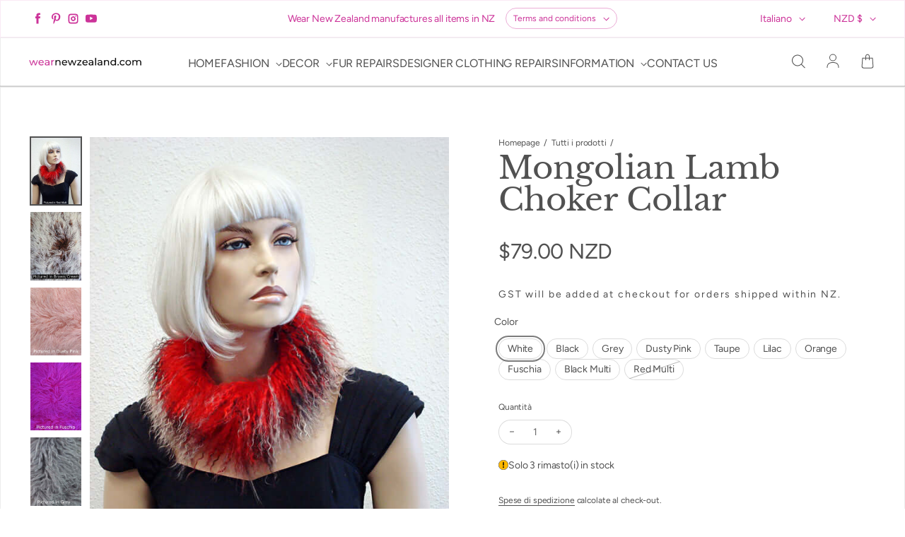

--- FILE ---
content_type: text/html; charset=utf-8
request_url: https://wearnewzealand.com/it/search?type=product&section_id=template--17137747296531__recently-viewed-products&q=
body_size: -346
content:
<div id="shopify-section-template--17137747296531__recently-viewed-products" class="shopify-section"><loess-recently-viewed-products fetch-url="/it/search?type=product&section_id=template--17137747296531__recently-viewed-products" ></loess-recently-viewed-products>
</div>